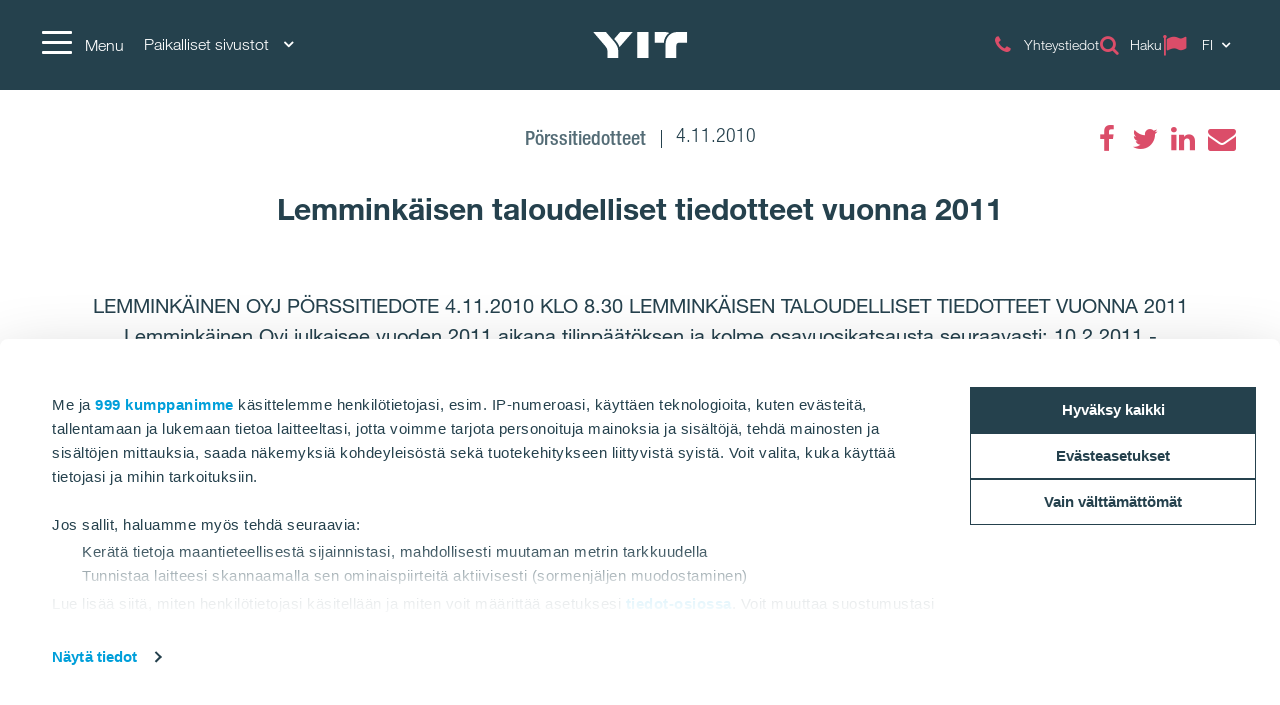

--- FILE ---
content_type: text/html; charset=utf-8
request_url: https://www.yitgroup.com/fi/lemminkainen-news-repository/2010/lemminkaisen-taloudelliset-tiedotteet-vuonna-2011
body_size: 16188
content:
<!DOCTYPE html>
<html lang="fi">
<head>
    <title>Lemminkäisen taloudelliset tiedotteet vuonna 2011 | YITGroup.com</title>
    <meta charset="utf-8">
<meta http-equiv="x-ua-compatible" content="ie=edge">
<meta name="description" content="YIT luo parempaa elinympäristöä kehittämällä ja rakentamalla asuntoja, toimitiloja, infrastruktuuria sekä kokonaisia alueita. Tutustu lisää.">
<meta name="viewport" content="width=device-width, initial-scale=1">
<meta name="format-detection" content="telephone=no">
<meta name="theme-color" content="#294754">
<meta name="msapplication-TileColor" content="#ffffff">
<meta name="msapplication-TileImage" content="/ms-icon-144x144.png">
  <meta name="pageID" content="134510">
    <meta property="page-id" content="134510">
    <meta property="business-section" content="7">
    <meta name="robots" content="index,follow">
    <meta property="og:title" content="Lemminkäisen taloudelliset tiedotteet vuonna 2011">
    <meta property="og:description" content="LEMMINKÄINEN OYJ	PÖRSSITIEDOTE	4.11.2010 KLO 8.30

LEMMINKÄISEN TALOUDELLISET TIEDOTTEET VUONNA 2011


Lemminkäinen Oyj julkaisee vuoden 2011 aikana tilinpäätöksen ja kolme
osavuosikatsausta seuraavasti: 

10.2.2011 - Tilinpäätöstiedote 2010
5.5.2011 - Osavuosikatsaus, tammi - maaliskuu 2011
4.8.2011 - Osavuosikatsaus, tammi - kesäkuu 2011
3.11.2011 - Osavuosikatsaus, tammi - syyskuu 2011.

Vuoden 2010 vuosikertomus julkaistaan 14.3.2011 alkavalla viikolla (viikko 11).

Lemminkäinen Oyj:n varsin">
<meta name="twitter:card" content="summary">
    <link rel="apple-touch-icon" sizes="57x57" href="/apple-icon-57x57.png">
<link rel="apple-touch-icon" sizes="60x60" href="/apple-icon-60x60.png">
<link rel="apple-touch-icon" sizes="72x72" href="/apple-icon-72x72.png">
<link rel="apple-touch-icon" sizes="76x76" href="/apple-icon-76x76.png">
<link rel="apple-touch-icon" sizes="114x114" href="/apple-icon-114x114.png">
<link rel="apple-touch-icon" sizes="120x120" href="/apple-icon-120x120.png">
<link rel="apple-touch-icon" sizes="144x144" href="/apple-icon-144x144.png">
<link rel="apple-touch-icon" sizes="152x152" href="/apple-icon-152x152.png">
<link rel="apple-touch-icon" sizes="180x180" href="/apple-icon-180x180.png">
<link rel="icon" type="image/png" sizes="192x192" href="/android-icon-192x192.png">
<link rel="icon" type="image/png" sizes="32x32" href="/favicon-32x32.png">
<link rel="icon" type="image/png" sizes="96x96" href="/favicon-96x96.png">
<link rel="icon" type="image/png" sizes="16x16" href="/favicon-16x16.png">
<link rel="mask-icon" href="/safari-pinned-tab.svg" color="#5bbad5">
<link rel="manifest" href="/manifest.json">
    <link rel="preload" href="/assets/fonts/fontawesome-webfont_470.woff2" as="font" type="font/woff2" crossorigin="anonymous">
    
    <link rel="dns-prefetch" href="https://fast.fonts.net" />
    <link rel="preconnect" href="https://fast.fonts.net" crossorigin />
    <link rel="dns-prefetch" href="https://www.googletagmanager.com" />
    <link rel="dns-prefetch" href="https://www.google-analytics.com" />
    <link rel="dns-prefetch" href="https://res.cloudinary.com" />
    <link rel="preconnect" href="https://www.googletagmanager.com" />
    <link rel="preconnect" href="https://www.google-analytics.com" />

    <link rel="preload" href="/scripts/../styles/styles.ba3c2008d3e757ccda30.css?v=21082" as="style" />
    <link rel="preload" href="/assets/jquery-3.7.1.min.js" as="script" crossorigin="anonymous" />
    <link rel="modulepreload" href="/scripts/runtime.25a4751c.js?v=21082" as="script" crossorigin="anonymous" />
    <link rel="modulepreload" href="/scripts/vendor.045b2924.js?v=21082" as="script" crossorigin="anonymous" />
    <link rel="modulepreload" href="/scripts/app.91cd0187.js?v=21082" as="script" crossorigin="anonymous" />
        <link rel="stylesheet" href="/scripts/../styles/styles.ba3c2008d3e757ccda30.css?v=21082">

        <link type="text/css" rel="preload" href="//fast.fonts.net/cssapi/baf0e8e7-1677-4399-8f90-0abc0a1244f0.css" as="style" />
        <link type="text/css" rel="stylesheet" href="//fast.fonts.net/cssapi/baf0e8e7-1677-4399-8f90-0abc0a1244f0.css" />

    <link rel="canonical" href="https://www.yitgroup.com/fi/lemminkainen-news-repository/2010/lemminkaisen-taloudelliset-tiedotteet-vuonna-2011" />

    <link rel="alternate" href="https://www.yitgroup.com/en/lemminkainen-news-repository/2010/lemminkainens-financial-information-in-2011" hreflang="en" /><link rel="alternate" href="https://www.yitgroup.com/fi/lemminkainen-news-repository/2010/lemminkaisen-taloudelliset-tiedotteet-vuonna-2011" hreflang="fi" />
    
    <script>window.windowWidth = window.innerWidth;</script>
    <script>var yitMapType = 'google';</script>
<script>window.googleAPI = 'AIzaSyCz5Pt1DiCLNW1RmN6OhSsa-YAclAdX5n8';</script>


    

<script>window.dataLayer = window.dataLayer || [];</script>
<script type="text/plain" data-cookieconsent="statistics">
  var sessionId = document.cookie.replace(/(?:(?:^|.*;\s*)YIT-SessionId\s*\=\s*([^;]*).*$)|^.*$/, "$1");
  if (sessionId) window.dataLayer.push({"sessionId": sessionId});
</script>
    <script>window.dataLayer.push({"business":"N/A","pageType":"NewsPage","site":"YITGROUP.COM","language":"fi","city":"N/A","area":"N/A","subarea":"N/A","project":"N/A","event":"mainDatalayer"});</script>

    
<!--- Google Search Console for YITGROUP.COM -->
<meta name="google-site-verification" content="S5cUIPc6affl55rIs31s0XL3x7bQJgaZzRJqie89LXs" />

<meta name="google-site-verification" content="H0UOCbsL2a4Fbj45AIglimepWYdBfeB9Liii2WWkz4E" />

<meta name="facebook-domain-verification" content="kb56twd4vrfmeo7iu9eizpuiyzne99" />

<!-- giosg tag -->
<script>
var giosgEnabled = true;
</script>
<script type="text/plain" data-cookieconsent="marketing">
setTimeout(function() {
(function(w, t, f) {
  var s='script',o='_giosg',h='https://service.giosg.com',e,n;e=t.createElement(s);e.async=1;e.src=h+'/live/';
  w[o]=w[o]||function(){(w[o]._e=w[o]._e||[]).push(arguments)};w[o]._c=f;w[o]._h=h;n=t.getElementsByTagName(s)[0];n.parentNode.insertBefore(e,n);
})(window,document,2883);
}, 1000);
</script>
<!-- giosg tag -->

<!-- Google Tag Manager -->
<script>(function(w,d,s,l,i){w[l]=w[l]||[];w[l].push({'gtm.start':
new Date().getTime(),event:'gtm.js'});var f=d.getElementsByTagName(s)[0],
j=d.createElement(s),dl=l!='dataLayer'?'&l='+l:'';j.async=true;j.src=
'https://www.googletagmanager.com/gtm.js?id='+i+dl;f.parentNode.insertBefore(j,f);
})(window,document,'script','dataLayer','GTM-NNV7SVG');</script>
<!-- End Google Tag Manager -->

<script>
  window.optimizely = window.optimizely || [];
  if (!document.cookie.includes('optimizelyAllowDataSharing=true')) {
    window.optimizely.push({
      type: 'holdEvents'
    });
  }
</script>
<script src="https://cdn.optimizely.com/js/22283990458.js"></script>

<!-- Extra Style -->
<style>
.lSSlide {
height:auto!important;
}
</style>

<!-- Bing Webmaster tool -->

<meta name="msvalidate.01" content="98D4E1BFF05B4118F9C75173A2EEB5AC" />
    
    
    <script type="text/javascript">
var epi = epi||{}; epi.EPiServer = epi.EPiServer||{}; epi.EPiServer.Forms = epi.EPiServer.Forms||{};
                    epi.EPiServer.Forms.InjectFormOwnJQuery = false;epi.EPiServer.Forms.OriginalJQuery = typeof jQuery !== 'undefined' ? jQuery : undefined;
</script>

<script type="text/javascript">var appInsights=window.appInsights||function(config){function t(config){i[config]=function(){var t=arguments;i.queue.push(function(){i[config].apply(i,t)})}}var i={config:config},u=document,e=window,o="script",s="AuthenticatedUserContext",h="start",c="stop",l="Track",a=l+"Event",v=l+"Page",r,f;setTimeout(function(){var t=u.createElement(o);t.src=config.url||"https://js.monitor.azure.com/scripts/a/ai.0.js";u.getElementsByTagName(o)[0].parentNode.appendChild(t)});try{i.cookie=u.cookie}catch(y){}for(i.queue=[],r=["Event","Exception","Metric","PageView","Trace","Dependency"];r.length;)t("track"+r.pop());return t("set"+s),t("clear"+s),t(h+a),t(c+a),t(h+v),t(c+v),t("flush"),config.disableExceptionTracking||(r="onerror",t("_"+r),f=e[r],e[r]=function(config,t,u,e,o){var s=f&&f(config,t,u,e,o);return s!==!0&&i["_"+r](config,t,u,e,o),s}),i}({instrumentationKey:"4a8fc0d5-5c11-4cd2-9386-209951bca7a1",sdkExtension:"a"});window.appInsights=appInsights;appInsights.queue&&appInsights.queue.length===0&&appInsights.trackPageView();</script></head>
<body class="no-favorites">
        <script>var it = !1; window.PointerEvent && "maxTouchPoints" in navigator ? 0 < navigator.maxTouchPoints && (it = !0) : window.matchMedia && window.matchMedia("(any-pointer:coarse)").matches ? it = !0 : (window.TouchEvent || "ontouchstart" in window) && (it = !0), document.documentElement.classList.add(it ? "touchevents" : "no-touchevents");</script>
    
<!-- Google Tag Manager (noscript) -->
<noscript><iframe src="https://www.googletagmanager.com/ns.html?id=GTM-NNV7SVG"
height="0" width="0" style="display:none;visibility:hidden"></iframe></noscript>
<!-- End Google Tag Manager (noscript) -->
    
    
    <!--noindex-->
    <nav aria-label="Skip links">
        <a href="#maincontent" class="skiplink" accesskey="1" aria-label="Skip to main content [accesskey &#39;1&#39;]"></a>
        <a href="#mainnav" class="skiplink" accesskey="2" aria-label="Skip to navigation [accesskey &#39;2&#39;]"></a>
    </nav>
    <!--/noindex-->
    <div class="flex-wrapper">
        



        
<div class="composite-wrap">
<header class="megamenu" id="mainnav" tabindex="-1">
  <nav class="megamenu__top container" aria-label="Top menu">
    <ul>
      <li class="megamenu__hamburger">
        <button class="hamburger hamburger--spin" type="button" aria-expanded="false" aria-controls="main-menu" aria-label="Menu">
          <span class="hamburger-box">
            <span class="hamburger-inner"></span>
          </span>
          <span class="hamburger__label visible-lg-inline-block">Menu</span>
        </button>
      </li>

        <li class="megamenu__localities visible-lg">
          <button type="button" aria-label="Paikalliset sivustot: Choose" aria-expanded="false" aria-controls="loclities-list" class="collapseButton" data-blurclose>Paikalliset sivustot <i class="fa fa-angle-down" aria-hidden="true"></i></button>
          <div class="megamenu__localities__dropdown" id="localities-list" aria-hidden="true">
            <div class="megamenu__tree">
              <ul>
                    <li>
        <a href="https://www.yit.fi/">Suomi</a>
    </li>
    <li>
        <a href="https://www.yit.cz/"> Tšekki</a>
    </li>
    <li>
        <a href="https://www.yit.sk/">Slovakia</a>
    </li>
    <li>
        <a href="https://www.yit.lt/bustas">Liettua</a>
    </li>
    <li>
        <a href="https://www.yit.lv/sakums">Latvia</a>
    </li>
    <li>
        <a href="https://www.yit.ee/fi/etusivu">Viro</a>
    </li>
    <li>
        <a href="https://www.yit.pl/">Puola</a>
    </li>
    <li>
        <a href="https://www.yit.se/">Ruotsi</a>
    </li>

              </ul>
            </div>
          </div>
        </li>
            <li class="megamenu__logo">
        <a href="/fi" aria-label="YIT Etusivu">
<svg xmlns="http://www.w3.org/2000/svg" viewBox="0 0 640.46 177.95" height="26">
  <path style="fill: #fff" d="M300.12,178h76.26V0H300.12ZM152.53,58.62,143,47.43,183.64,0H269.2L194.07,86.13c-6.45,7.4-12.14,12.9-15,18.59C176.43,92.77,170.93,80.25,152.53,58.62ZM97.13,178V137c0-17.07-3.22-26.75-16.12-41.92L0,0H86.32L141,63.93c17.84,21.06,29.6,41.55,29.6,66.59V178ZM573.49,0c-49.32-.19-80.63,38.89-80.63,83.09V178h73.42V95.42c0-14.79,6.45-22.19,20.87-22.19h53.31V0ZM517.91,6.83c-20.49,12.9-36.24,41.36-36.24,67.54-1.9-1-5.88-1.14-10.43-1.14H418.69V0h68.1A69.45,69.45,0,0,1,517.91,6.83ZM300.12,178h76.26V0H300.12Z" />
</svg>
        </a>
      </li>
      <li class="megamenu__top__icons">
        <button type="button" class="megamenu__button hidden-xs hidden-sm cw__btn--contact" style="display: none;">
          <i class="icon fa fa-comment" aria-hidden="true"></i>
          <span class="megamenu__label"></span>
        </button>
        
                    <a href="/fi/yhteystiedot" class="megamenu__button">
              <span class="icon fa  fa-phone" aria-hidden="true"></span>
              <span class="megamenu__label">Yhteystiedot</span>
            </a>
            <a href="/fi/haku" class="megamenu__button">
              <span class="icon fa  fa-search" aria-hidden="true"></span>
              <span class="megamenu__label">Haku</span>
            </a>
          <div class="megamenu__menu__langSelector hidden-xs">
        <button type="button" aria-label="Change language: FI" aria-expanded="false" class="collapseButton" data-blurclose>
          <span>FI</span>
          <i class="fa fa-angle-down" aria-hidden="true"></i>
        </button>
      <ul aria-hidden="true">
          <li><a href="/en/lemminkainen-news-repository/2010/lemminkainens-financial-information-in-2011">English</a></li>
      </ul>
  </div>
      </li>
    </ul>
  </nav>
</header>

<section class="megamenu__menu" role="dialog" aria-label="Menu" aria-hidden="true" id="main-menu">
  <div class="megamenu__menu__container">
    <nav aria-label="Dialog top menu">
      <div class="container">
        <ul class="megamenu__menu__top">
          <li class="megamenu__hamburger">
            <button class="hamburger hamburger--spin" type="button" aria-expanded="false" aria-label="Menu" aria-controls="main-menu">
              <span class="hamburger-box">
                <span class="hamburger-inner"></span>
              </span>
              <span class="hamburger__label visible-lg-inline-block" aria-hidden="true">Menu</span>
            </button>
          </li>
          <li class="megamenu__menu__logo">
            <a href="/fi" aria-label="YIT Etusivu">
<svg xmlns="http://www.w3.org/2000/svg" viewBox="0 0 640.46 177.95" height="26">
  <path style="fill: #fff" d="M300.12,178h76.26V0H300.12ZM152.53,58.62,143,47.43,183.64,0H269.2L194.07,86.13c-6.45,7.4-12.14,12.9-15,18.59C176.43,92.77,170.93,80.25,152.53,58.62ZM97.13,178V137c0-17.07-3.22-26.75-16.12-41.92L0,0H86.32L141,63.93c17.84,21.06,29.6,41.55,29.6,66.59V178ZM573.49,0c-49.32-.19-80.63,38.89-80.63,83.09V178h73.42V95.42c0-14.79,6.45-22.19,20.87-22.19h53.31V0ZM517.91,6.83c-20.49,12.9-36.24,41.36-36.24,67.54-1.9-1-5.88-1.14-10.43-1.14H418.69V0h68.1A69.45,69.45,0,0,1,517.91,6.83ZM300.12,178h76.26V0H300.12Z" />
</svg>
            </a>
          </li>
            <li>
              <a href="#geography" class="megamenu__menu__localities hidden-lg">
                <span>Paikalliset sivustot <i class="fa fa-angle-down" aria-hidden="true"></i></span>
              </a>
            </li>
                    <li class="megamenu__menu__top__right hidden-xs">
              <div class="megamenu__menu__langSelector hidden-xs">
        <button type="button" aria-label="Change language: FI" aria-expanded="false" class="collapseButton" data-blurclose>
          <span>FI</span>
          <i class="fa fa-angle-down" aria-hidden="true"></i>
        </button>
      <ul aria-hidden="true">
          <li><a href="/en/lemminkainen-news-repository/2010/lemminkainens-financial-information-in-2011">English</a></li>
      </ul>
  </div>
          </li>
        </ul>
      </div>
    </nav>

    <div class="megamenu__menu__main">

        <div class="megamenu__tree container">
          <p class="h2">
Konsernin sivusto          </p>
          <div class="megamenu__tree__flex">
            <ul>
                  <li class="has-children">
        <a href="/fi/tietoa-yitsta">Tietoa YIT:stä</a>
    <button aria-expanded="false" type="button" class="collapseButton" data-mobile><span></span></button>
    <ul>
        <li>
            <a href="/fi/tietoa-yitsta/konsernin-rakenne">Konsernin rakenne ja liiketoiminnot</a>

              <button aria-expanded="false" type="button" class="collapseButton" data-mobile><span></span></button>
    <ul>
        <li>
            <a href="/fi/tietoa-yitsta/konsernin-rakenne/asuminen">Asuminen</a>

          
        </li>
        <li>
            <a href="/fi/tietoa-yitsta/konsernin-rakenne/toimitilat">Rakennus</a>

          
        </li>
        <li>
            <a href="/fi/tietoa-yitsta/konsernin-rakenne/infra">Infra</a>

          
        </li>
    </ul>

        </li>
        <li>
            <a href="/fi/tietoa-yitsta/strategia">Strategia</a>

          
        </li>
        <li>
            <a href="/fi/tietoa-yitsta/visio-ja-arvot">Visiomme</a>

          
        </li>
        <li>
            <a href="/fi/tietoa-yitsta/code-of-conduct"> Code of Conduct</a>

          
        </li>
        <li>
            <a href="/fi/tietoa-yitsta/historia">Historia</a>

          
        </li>
    </ul>
    </li>
    <li class="has-children">
        <a href="/fi/sijoittajat">Sijoittajat</a>
    <button aria-expanded="false" type="button" class="collapseButton" data-mobile><span></span></button>
    <ul>
        <li>
            <a href="/fi/sijoittajat/yit-sijoituskohteena">YIT sijoituskohteena</a>

          
        </li>
        <li>
            <a href="/fi/sijoittajat/osake-ja-osakkeenomistajat">Osake ja osakkeenomistajat</a>

          
        </li>
        <li>
            <a href="/fi/sijoittajat/taloudelliset-tiedot">Taloudelliset tiedot ja näkymät</a>

              <button aria-expanded="false" type="button" class="collapseButton" data-mobile><span></span></button>
    <ul>
        <li>
            <a href="/fi/sijoittajat/taloudelliset-tiedot/velkasijoittajat">Velkasijoittajat</a>

          
        </li>
    </ul>

        </li>
        <li>
            <a href="/fi/sijoittajat/hallinnointi">Hallinnointi</a>

              <button aria-expanded="false" type="button" class="collapseButton" data-mobile><span></span></button>
    <ul>
        <li>
            <a href="/fi/sijoittajat/hallinnointi/yhtiokokous">Yhtiökokous</a>

          
        </li>
        <li>
            <a href="/fi/sijoittajat/hallinnointi/nimitystoimikunta">Nimitystoimikunta</a>

          
        </li>
        <li>
            <a href="/fi/sijoittajat/hallinnointi/hallitus">Hallitus</a>

          
        </li>
        <li>
            <a href="/fi/sijoittajat/hallinnointi/johtoryhma">Johtoryhmä</a>

          
        </li>
        <li>
            <a href="/fi/sijoittajat/hallinnointi/tilintarkastus">Tilintarkastus</a>

          
        </li>
        <li>
            <a href="/fi/sijoittajat/hallinnointi/riskienhallinta-ja-valvonta">Riskienhallinta ja valvonta </a>

          
        </li>
        <li>
            <a href="/fi/sijoittajat/hallinnointi/sisapiirihallinto">Sisäpiirihallinto</a>

          
        </li>
        <li>
            <a href="/fi/sijoittajat/hallinnointi/palkitseminen">Palkitseminen</a>

          
        </li>
        <li>
            <a href="/fi/sijoittajat/hallinnointi/yhtiojarjestys">Yhtiöjärjestys</a>

          
        </li>
    </ul>

        </li>
        <li>
            <a href="/fi/sijoittajat/raportit-ja-julkaisut">Taloudelliset raportit ja materiaalit</a>

          
        </li>
        <li>
            <a href="/fi/sijoittajat/ir-kalenteri">Sijoittajakalenteri ja tapahtumat</a>

          
        </li>
        <li>
            <a href="/fi/sijoittajat/sijoittajasuhteet">Sijoittajasuhteet</a>

          
        </li>
    </ul>
    </li>
    <li class="has-children">
        <a href="/fi/toihin-yitlle">Töihin YIT:lle</a>
    <button aria-expanded="false" type="button" class="collapseButton" data-mobile><span></span></button>
    <ul>
        <li>
            <a href="/fi/toihin-yitlle/avoimet-tyopaikat">Avoimet työpaikat</a>

          
        </li>
        <li>
            <a href="/fi/toihin-yitlle/opiskelijoille">Opiskelijoille</a>

          
        </li>
        <li>
            <a href="/fi/toihin-yitlle/uratarinat">Uratarinat</a>

          
        </li>
    </ul>
    </li>
    <li class="has-children">
        <a href="/fi/vastuullisuus">Vastuullisuus</a>
    <button aria-expanded="false" type="button" class="collapseButton" data-mobile><span></span></button>
    <ul>
        <li>
            <a href="/fi/vastuullisuus/ymparistovastuu">Ympäristövastuu</a>

          
        </li>
        <li>
            <a href="/fi/vastuullisuus/sosiaalinen-vastuu">Sosiaalinen vastuu</a>

          
        </li>
        <li>
            <a href="/fi/vastuullisuus/hyva-hallintotapa">Hyvä hallintotapa</a>

          
        </li>
        <li>
            <a href="/fi/vastuullisuus/vastuullisuuden-johtaminen">Vastuullisuuden johtaminen</a>

          
        </li>
        <li>
            <a href="/fi/sidosryhmayhteistyo">Sidosryhmäyhteistyö</a>

          
        </li>
    </ul>
    </li>

            </ul>
            <ul>
                  <li class="has-children">
        <a href="/fi/kumppaneille">Kumppaneille</a>
    <button aria-expanded="false" type="button" class="collapseButton" data-mobile><span></span></button>
    <ul>
        <li>
            <a href="/fi/kumppaneille/tyomaaperehdytys">Työmaaperehdytys</a>

          
        </li>
        <li>
            <a href="/fi/kumppaneille/yhteistyon-edellytykset">Toimintaperiaatteet yhteistyökumppaneille</a>

          
        </li>
        <li>
            <a href="/fi/kumppaneille/tyoturvallisuusperiaatteet">Työturvallisuus työmaillamme</a>

          
        </li>
        <li>
            <a href="/fi/kumppaneille/urakoitsijatjatavarantoimittajat">Yhteydenottolomake urakoitsijoille ja tavarantoimittajille</a>

          
        </li>
    </ul>
    </li>
    <li>
        <a href="/fi/media">Media</a>
    </li>
    <li class="has-children">
        <a href="/fi/yhteystiedot">Yhteystiedot</a>
    <button aria-expanded="false" type="button" class="collapseButton" data-mobile><span></span></button>
    <ul>
        <li>
            <a href="/fi/yhteystiedot/aluetoimipisteet">Aluetoimipisteet</a>

          
        </li>
        <li>
            <a href="/fi/yhteystiedot/hankinta">Hankinta</a>

          
        </li>
        <li>
            <a href="/fi/yhteystiedot/vastuullisuus">Vastuullisuus</a>

          
        </li>
        <li>
            <a href="/fi/yhteystiedot/laskutus">Laskutus</a>

          
        </li>
        <li>
            <a href="/fi/yhteystiedot/medialle">Media</a>

          
        </li>
        <li>
            <a href="/fi/yhteystiedot/sijoittajat">Sijoittajat</a>

          
        </li>
        <li>
            <a href="/fi/yhteystiedot/palaute">Palaute</a>

          
        </li>
    </ul>
    </li>

            </ul>
          </div>
        </div>


        <div class="megamenu__tree megamenu__tree--languages container visible-xs">
          <ul>
              <li><a href="/en/lemminkainen-news-repository/2010/lemminkainens-financial-information-in-2011"><i class="fa fa-flag-o" aria-hidden="true"></i>English</a></li>
          </ul>
        </div>
    </div>
    <div class="megamenu__menu__geography" id="geography">

        <div class="megamenu__tree container">
          <p class="h2">
 Paikalliset sivustot          </p>
          <div class="megamenu__tree__flex">
            <ul>
                  <li>
        <a href="https://www.yit.fi/">Suomi</a>
    </li>
    <li>
        <a href="https://www.yit.cz/"> Tšekki</a>
    </li>
    <li>
        <a href="https://www.yit.sk/">Slovakia</a>
    </li>
    <li>
        <a href="https://www.yit.lt/bustas">Liettua</a>
    </li>

            </ul>
            <ul>
                  <li>
        <a href="https://www.yit.lv/sakums">Latvia</a>
    </li>
    <li>
        <a href="https://www.yit.ee/fi/etusivu">Viro</a>
    </li>
    <li>
        <a href="https://www.yit.pl/">Puola</a>
    </li>
    <li>
        <a href="https://www.yit.se/">Ruotsi</a>
    </li>

            </ul>
          </div>
        </div>
    <form action="/fi/haku" role="search" class="megamenu__menu__search container">
      <div>
        <input type="text" name="term" class="sitesearch__form__terms" aria-label="Haku" placeholder="Haku">
        <button class="sitesearch__form__btn" type="submit" aria-label="Etsi:">
          <span class="fa fa-search" aria-hidden="true"></span>
        </button>
      </div>
    </form>
        <div class="megamenu__tree container megamenu__tree--flat">
          <p class="h2">
          </p>
          <div class="megamenu__tree__flex">
            <ul>
                  <li>
        <a href="/fi/tietosuoja-ja-kayttoehdot">Tietosuoja ja Käyttöehdot</a>
    </li>

            </ul>
            <ul>
              
            </ul>
          </div>
        </div>

    </div>

    <button class="btnTop" aria-label='Vierit&#228; yl&#246;s'></button>
  </div>


</section>





    <nav class="inPageNavigation" aria-label="In-page navigation">
  <div class="container clearfix">
    <div class="infoBar">
      <h3>Lemminkäisen taloudelliset tiedotteet vuonna 2011</h3>
    </div>
    <div class="rightBar">
      <span class="cw__btn--contact-inpagenav__wrap">
        <a href="#" tabindex="-1" class="cw__btn--contact cw__btn--contact-inpagenav cta-button primary" style="display:none"></a>
      </span>
    </div>
    <div class="menuBar">
      <span class="indicator"></span>
    </div>

  </div>
</nav>

    <main id="maincontent" tabindex="-1">
        

<div class="articlePage">
  <section>
    <div class="header container">
      <div class="articlePost__info center">
        <div class="articlePost__info__about">
          <ul>
              <li class="articlePost__info__about__category">
      <a href="/fi/media-hub?category=110">
        <span class="medium-grey-txt">P&#246;rssitiedotteet</span>
    </a>
  </li>

            <li>4.11.2010</li>
                                  </ul>
        </div>
            <div class="social-floating">
              
<ul class="social-icons__list">
  <li>

          <a href="https://www.facebook.com/sharer.php?u=https%3a%2f%2fwww.yitgroup.com%2ffi%2flemminkainen-news-repository%2f2010%2flemminkaisen-taloudelliset-tiedotteet-vuonna-2011" class="fa fa-facebook" title="Facebook" data-popup aria-label="Facebook"><span class="sr-only">Facebook</span></a>
  </li>
  <li>

          <a href="https://twitter.com/intent/tweet?url=https%3a%2f%2fwww.yitgroup.com%2ffi%2flemminkainen-news-repository%2f2010%2flemminkaisen-taloudelliset-tiedotteet-vuonna-2011&amp;text=Lemmink%c3%a4isen+taloudelliset+tiedotteet+vuonna+2011" class="fa fa-twitter" title="Twitter" data-popup aria-label="Twitter"><span class="sr-only">Twitter</span></a>
  </li>
  <li>

          <a href="https://www.linkedin.com/shareArticle?mini=true&amp;url=https%3a%2f%2fwww.yitgroup.com%2ffi%2flemminkainen-news-repository%2f2010%2flemminkaisen-taloudelliset-tiedotteet-vuonna-2011&amp;title=Lemmink%c3%a4isen+taloudelliset+tiedotteet+vuonna+2011" class="fa fa-linkedin" title="LinkedIn" data-popup aria-label="LinkedIn"><span class="sr-only">LinkedIn</span></a>
  </li>
  <li>

          <a href="mailto:?subject=Lemmink%C3%A4isen%20taloudelliset%20tiedotteet%20vuonna%202011&amp;body=https%3A%2F%2Fwww.yitgroup.com%2Ffi%2Flemminkainen-news-repository%2F2010%2Flemminkaisen-taloudelliset-tiedotteet-vuonna-2011" class="fa fa-envelope" title="Email" data-popup aria-label="Email"><span class="sr-only">Email</span></a>
  </li>
</ul>

            </div>
        <h1>Lemmink&#228;isen taloudelliset tiedotteet vuonna 2011</h1>
      </div>
    </div>
  </section>

  <section>
    <div class="container">
      <div class="row">
        <div class="introduction">
          <p>LEMMINK&#196;INEN OYJ	P&#214;RSSITIEDOTE	4.11.2010 KLO 8.30

LEMMINK&#196;ISEN TALOUDELLISET TIEDOTTEET VUONNA 2011


Lemmink&#228;inen Oyj julkaisee vuoden 2011 aikana tilinp&#228;&#228;t&#246;ksen ja kolme
osavuosikatsausta seuraavasti: 

10.2.2011 - Tilinp&#228;&#228;t&#246;stiedote 2010
5.5.2011 - Osavuosikatsaus, tammi - maaliskuu 2011
4.8.2011 - Osavuosikatsaus, tammi - kes&#228;kuu 2011
3.11.2011 - Osavuosikatsaus, tammi - syyskuu 2011.

Vuoden 2010 vuosikertomus julkaistaan 14.3.2011 alkavalla viikolla (viikko 11).

Lemmink&#228;inen Oyj:n varsin</p>
        </div>
        <div class="content col-lg-9 center-block">
          
          <div class="richtext">
<pre>LEMMINKÄINEN OYJ	PÖRSSITIEDOTE	4.11.2010 KLO 8.30

LEMMINKÄISEN TALOUDELLISET TIEDOTTEET VUONNA 2011


Lemminkäinen Oyj julkaisee vuoden 2011 aikana tilinpäätöksen ja kolme
osavuosikatsausta seuraavasti: 

10.2.2011 - Tilinpäätöstiedote 2010
5.5.2011 - Osavuosikatsaus, tammi - maaliskuu 2011
4.8.2011 - Osavuosikatsaus, tammi - kesäkuu 2011
3.11.2011 - Osavuosikatsaus, tammi - syyskuu 2011.

Vuoden 2010 vuosikertomus julkaistaan 14.3.2011 alkavalla viikolla (viikko 11).

Lemminkäinen Oyj:n varsinainen yhtiökokous on suunniteltu pidettäväksi
maanantaina 4.4.2011. Lemminkäisen hallitus kutsuu erikseen yhtiökokouksen
koolle myöhemmin. 
	

LEMMINKÄINEN OYJ 
Konserniviestintä 


LISÄTIETOJA:
Sijoittajasuhdepäällikkö Merja Paulamäki
Lemminkäinen Oyj
Puh. 02071 53367 
merja.paulamaki@lemminkainen.fi


JAKELU:
NASDAQ OMX Helsinki Oy
Keskeiset tiedotusvälineet
www.lemminkainen.fi

Lemminkäinen-konserni toimii rakentamisen kaikilla osa-alueilla. Konsernin
toimialat ovat talonrakentaminen, infrarakentaminen, talotekniikka ja
rakennustuotteet. Liikevaihto vuonna 2009 oli noin 2,0 miljardia euroa, josta
kansainvälisen liiketoiminnan osuus oli noin viidennes. Konsernin palveluksessa
on noin 8 600 henkilöä. Lemminkäinen Oyj:n osake on noteerattu NASDAQ OMX
Helsinki Oy:ssä. www.lemminkainen.fi 
</pre>                      </div>
        </div>
      </div>
    </div>
  </section>
  
    <div class="container bottom-offset">
      <div class="news-block">
    <div class="title">
        <h2>
Lue lis&#228;&#228;        </h2>
    </div>
    <div class="news-list">
            <div class="row">
                    <div class="col-md-3 col-sm-6">
                      

<div class="news">
  <a href="https://www.yitgroup.com/fi/lemminkainen-news-repository/2018/lemminkainen-ja-yit-taytantoonpanevat-sulautumisen" >
      <div class="img">
        <img data-src="/assets/images/default/newsitem-thumb.jpg?w=850&amp;scale=down&amp;mode=max&amp;quality=80&amp;format=jpg" alt="Lemmink&#228;inen ja YIT t&#228;yt&#228;nt&#246;&#246;npanevat sulautumisen" />
      </div>
    <div class="content">
      <p>Lemmink&#228;inen ja YIT t&#228;yt&#228;nt&#246;&#246;npanevat sulautumisen</p>
    </div>
  </a>
</div>
                    </div>
                    <div class="col-md-3 col-sm-6">
                      

<div class="news">
  <a href="https://www.yitgroup.com/fi/lemminkainen-news-repository/2018/lemminkainen-oyj-lunastaa-takaisin-352-miljoonan-euron-hybridilainan" >
      <div class="img">
        <img data-src="/assets/images/default/newsitem-thumb.jpg?w=850&amp;scale=down&amp;mode=max&amp;quality=80&amp;format=jpg" alt="Lemmink&#228;inen Oyj lunastaa takaisin 35,2 miljoonan euron hybridilainan" />
      </div>
    <div class="content">
      <p>Lemmink&#228;inen Oyj lunastaa takaisin 35,2 miljoonan euron hybridilainan</p>
    </div>
  </a>
</div>
                    </div>
                    <div class="col-md-3 col-sm-6">
                      

<div class="news">
  <a href="https://www.yitgroup.com/fi/lemminkainen-news-repository/2018/kkv-on-antanut-lopullisen-hyvaksymispaatoksen-lemminkaisen-ja-yitn-sulautumiselle-joka-on-tarkoitus-toteuttaa-1.2.2018" >
      <div class="img">
        <img data-src="/assets/images/default/newsitem-thumb.jpg?w=850&amp;scale=down&amp;mode=max&amp;quality=80&amp;format=jpg" alt="KKV on antanut lopullisen hyv&#228;ksymisp&#228;&#228;t&#246;ksen Lemmink&#228;isen ja YIT:n sulautumiselle, joka on tarkoitus toteuttaa 1.2.2018" />
      </div>
    <div class="content">
      <p>KKV on antanut lopullisen hyv&#228;ksymisp&#228;&#228;t&#246;ksen Lemmink&#228;isen ja YIT:n sulautumiselle, joka on tarkoitus toteuttaa 1.2.2018</p>
    </div>
  </a>
</div>
                    </div>
                    <div class="col-md-3 col-sm-6">
                      

<div class="news">
  <a href="https://www.yitgroup.com/fi/lemminkainen-news-repository/2018/kkv-tulee-hyvaksymaan-lemminkaisen-ja-yitn-sulautumisen-ehdoitta-ja-se-toteutetaan-todennakoisesti-1.2.2018" >
      <div class="img">
        <img data-src="/assets/images/default/newsitem-thumb.jpg?w=850&amp;scale=down&amp;mode=max&amp;quality=80&amp;format=jpg" alt="KKV tulee hyv&#228;ksym&#228;&#228;n Lemmink&#228;isen ja YIT:n sulautumisen ehdoitta ja se toteutetaan todenn&#228;k&#246;isesti 1.2.2018" />
      </div>
    <div class="content">
      <p>KKV tulee hyv&#228;ksym&#228;&#228;n Lemmink&#228;isen ja YIT:n sulautumisen ehdoitta ja se toteutetaan todenn&#228;k&#246;isesti 1.2.2018</p>
    </div>
  </a>
</div>
                    </div>
            </div>
                    </div>
</div>


    </div>

  
</div>


        
    </main>
<footer class="container-fluid">
  <div class="row">
  <div class="container social-media">
    <div class="row">
      <div class="col-sm-12">
        <div class="social-media__wrapper">
          <span class="heading">Seuraa meit&#228;</span>
          <div class="social-icons-footer">

<ul class="social-icons__list">
  <li>

          <a href="https://www.facebook.com/yitsuomi/" class="fa fa-facebook" title="Facebook YIT Suomi"  aria-label="Facebook YIT Suomi"><span class="sr-only">Facebook YIT Suomi</span></a>
  </li>
  <li>

          <a href="https://x.com/yitsuomi" class="fa" title="X YIT Suomi"  aria-label="X YIT Suomi"><span class="custom-icon" style="background-image: url('/globalassets/icons/x-logo.png')"></span><span class="sr-only">X YIT Suomi</span></a>
  </li>
  <li>

          <a href="https://www.linkedin.com/company/yit/" class="fa fa-linkedin" title="YIT Corporation"  aria-label="YIT Corporation"><span class="sr-only">YIT Corporation</span></a>
  </li>
  <li>

          <a href="https://www.youtube.com/user/YITCorporation" class="fa fa-youtube" title="YIT Corporation"  aria-label="YIT Corporation"><span class="sr-only">YIT Corporation</span></a>
  </li>
  <li>

          <a href="http://instagram.com/yitsuomi" class="fa fa-instagram" title="Instagram YIT Suomi"  aria-label="Instagram YIT Suomi"><span class="sr-only">Instagram YIT Suomi</span></a>
  </li>
</ul>
          </div>
        </div>
      </div>
    </div>
  </div>
</div>
  <div class="container footer">
    <div class="row">
      <div class="col-md-3 footer__search-section">
        <div class="footer-col1 footer__about-company">
<svg xmlns="http://www.w3.org/2000/svg" viewBox="0 0 640.46 177.95" height="30" class="footer__logo">
  <path style="fill: #0099d7" d="M300.12,178h76.26V0H300.12ZM152.53,58.62,143,47.43,183.64,0H269.2L194.07,86.13c-6.45,7.4-12.14,12.9-15,18.59C176.43,92.77,170.93,80.25,152.53,58.62ZM97.13,178V137c0-17.07-3.22-26.75-16.12-41.92L0,0H86.32L141,63.93c17.84,21.06,29.6,41.55,29.6,66.59V178ZM573.49,0c-49.32-.19-80.63,38.89-80.63,83.09V178h73.42V95.42c0-14.79,6.45-22.19,20.87-22.19h53.31V0ZM517.91,6.83c-20.49,12.9-36.24,41.36-36.24,67.54-1.9-1-5.88-1.14-10.43-1.14H418.69V0h68.1A69.45,69.45,0,0,1,517.91,6.83ZM300.12,178h76.26V0H300.12Z" />
</svg>
          Olemme osaavin kumppani kest&#228;vien kotien, tilojen ja kaupunkien kehitt&#228;misess&#228; – hyv&#228;&#228; el&#228;m&#228;&#228; varten.
        </div>
          <div class="footer-col1 footer__site-search">
            <form action="/fi/haku">
              <label for="site-search">Haku</label>
              <div class="wrapper">
                <input type="text" name="term" id="site-search">
                <button type="submit" class="button" aria-label="Etsi:"><i class="fa fa-search"></i></button>
              </div>
            </form>
            <span>Etsi sis&#228;lt&#246;j&#228; sivuiltamme</span>
          </div>
      </div>
      <div class="col-md-9 footer__navigation">

          <div class="row">
                <div class="col-sm-4" data-collapse>                  <div class="footer__item">
                    <h3 class="collapseButton" aria-expanded="false" data-mobile>YIT Group <i class="visible-xs arrow fa fa-angle-down"></i></h3>
                    <div>
                      <ul>
                          <li>
                            <a href="/fi/tietoa-yitsta">Tietoa YIT:st&#228;</a>
                          </li>
                          <li>
                            <a href="/fi/toihin-yitlle">T&#246;ihin meille</a>
                          </li>
                          <li>
                            <a href="https://www.yit.fi/projektit">Projektimme</a>
                          </li>
                          <li>
                            <a href="/fi/vastuullisuus">Vastuullisuus</a>
                          </li>
                          <li>
                            <a href="/fi/sijoittajat">Sijoittajat</a>
                          </li>
                          <li>
                            <a href="/fi/media">Media</a>
                          </li>
                          <li>
                            <a href="/fi/yhteystiedot">Yhteystiedot</a>
                          </li>
                      </ul>
                    </div>
                  </div>
                              </div>
                <div class="col-sm-4" data-collapse>                  <div class="footer__item">
                    <h3 class="collapseButton" aria-expanded="false" data-mobile>YIT Suomessa <i class="visible-xs arrow fa fa-angle-down"></i></h3>
                    <div>
                      <ul>
                          <li>
                            <a href="https://www.yit.fi/asunnot/myytavat-asunnot">Myyt&#228;v&#228;t asunnot</a>
                          </li>
                          <li>
                            <a href="https://www.yit.fi/toimitilat">Vuokrattavat toimitilat</a>
                          </li>
                          <li>
                            <a href="https://www.yit.fi/tontit">Myyt&#228;v&#228;t tontit</a>
                          </li>
                          <li>
                            <a href="https://www.yit.fi/kiinteistosijoitukset">Kiinteist&#246;sijoittaminen</a>
                          </li>
                          <li>
                            <a href="https://www.yit.fi/vastuullinen-rakentaminen">Vastuullinen rakentaminen</a>
                          </li>
                      </ul>
                    </div>
                  </div>
                              </div>
                <div class="col-sm-4">
                  <div class="footer__item footer__item--contact" itemscope itemtype="http://schema.org/Organization">
                    <h3 class="contact">YIT:n p&#228;&#228;konttori</h3>
                    <div class="open">
                                              <p><p>Panuntie 11, PL 36, 00620 Helsinki</p></p>
                      <ul>
                          <li class="phone"><a href="tel:020433111"><i class="fa fa-phone fa-flip-horizontal"></i><span class="tel" itemprop="telephone">020 433 111</span></a></li>
                                                                                                                      </ul>
                        <p><p><span class="size-14">Puhelusta veloitetaan liittymäsopimuksessa määritellyn paikallisverkko- tai matkapuhelinmaksun mukainen hinta.<br /><br /></span></p>
<p>Sähköpostiosoitteet ovat muotoa <a href="mailto:etunimi.sukunimi@yit.fi">etunimi.sukunimi@yit.fi</a><br /><br /></p>
<p><a title="YIT Oyj:n yhteystiedot -sivulle" href="/fi/yhteystiedot">Yhteystiedot</a></p></p>
                    </div>
                  </div>
                </div>
          </div>
      </div>
    </div>
  </div>
  <div class="row">
        <div class="footer-small container-fluid">
        <div class="container">
            <ul>
                    <li>
                        <a href="/fi/tietosuoja-ja-kayttoehdot">Tietosuoja ja K&#228;ytt&#246;ehdot</a>
                    </li>
                    <li>
                        <a href="/fi/yhteystiedot/palaute">L&#228;het&#228; meille palautetta</a>
                    </li>
                    <li>
                        <a href="/fi#cc_show">Ev&#228;steet</a>
                    </li>
            </ul>
            <span class="copyright">&#169; 2026 YIT Oyj</span>
        </div>
    </div>

  </div>
</footer></div>


<section class="cw" role="dialog" aria-label="Ota yhteytt&#228;" data-in-header="false">
    <div class="cw__inner">
        <div class="cw__btn-holder">

            

                <a href="#" class="cw__btn cw__btn--small hidden-lg hidden-md force-hidden" id="yit-one-click-call">
                    <span class="cw__btn__icon size-24 v-middle">
                        <i class="fa fa-phone"></i>
                    </span>
                </a>




        </div>

    </div>
    <a href="#" class="cw__close" title="close">Sulje</a>
</section>


        <button type="button" class="btn-scroll-top" aria-label="Vierit&#228; yl&#246;s"></button>
        <section class="overlay" role="dialog" aria-label="Overlay dialog">
            <button class="overlay__close"><span>Sulje</span></button>
            <div class="overlay-sticky"></div>
            <div class="overlay-content"></div>
            <div class="nSearch__loader">
                <span class="formSubmitLabel">L&#228;hetet&#228;&#228;n...</span>
                <div class="nSearch__loader__wrapper">
                    <div class="sk-folding-cube">
                        <div class="sk-cube1 sk-cube"></div>
                        <div class="sk-cube2 sk-cube"></div>
                        <div class="sk-cube4 sk-cube"></div>
                        <div class="sk-cube3 sk-cube"></div>
                    </div>
                </div>
            </div>
        </section>
          <span id="cc_show"></span>

    </div>
    <script type="text/javascript" src="/assets/jquery-3.7.1.min.js" crossorigin="anonymous"></script>

    
<script>!function(C,oo,k,ie,b,o,t){
let a=C.scripts[0],d=C.createElement(ie),e=C.querySelector("html").getAttribute("lang");d.id=b;d.src="https://consent.cookiebot.com/uc.js";d.dataset.cbid=o;d.dataset.culture=e;d.dataset.framework="IAB";d.async=!0;a.parentNode.insertBefore(d,a)}(document,location.hostname,location.pathname,"script","CookiebotScript","ecdf2072-1f60-434b-a9a4-60799369dae9","en")
</script>
    
    
    <script type="text/javascript">
/*
This EPiServerForms_prerequisite.js TEMPLATE will be compiled with serverside values and injected into ViewMode page
We reuse the existed global var epi from EPiServer CMS, if any. It will init/grab the epi object, and init epi.EPiServer.Forms object
*/

// (by default) Forms's jQuery will be injected right before this file. From now on, we refer Forms own jQuery as $$epiforms.
// after this code, the object $ and jQuery will revert back to its original meaning in original library (Alloy jQuery or other lib).

// Our clients' sites may include their own Jquery version (e.g. a higher version for some special functionalities), which leads to unexpected conflicts with ours.
// To avoid this, we use jQuery.noConflict()  to set up $$epiforms as an allias for our jquery and then, revert Jquery allias to clients' by using
// epi.EPiServer.Forms.OriginalJQuery whose value is set up as Jquery at the beginning in FormBlockController.
// This also allows us to extend our own Jquery's functionalities without causing further conflicts.

var $$epiforms = epi.EPiServer.Forms.InjectFormOwnJQuery ? jQuery.noConflict() : jQuery;
if (epi.EPiServer.Forms.OriginalJQuery) {
    jQuery = epi.EPiServer.Forms.OriginalJQuery;
    delete epi.EPiServer.Forms.OriginalJQuery;
}
(function () {
    var externalScript = [],
        externalCss = [];

    if (epi.EPiServer.Forms.ExternalScriptSources) {
        externalScript = epi.EPiServer.Forms.ExternalScriptSources.concat(externalScript);
        // Remove duplicate items
        externalScript = externalScript.filter(function (value, index, self) {
            return self.indexOf(value) === index;
        });
    }
    if (epi.EPiServer.Forms.ExternalCssSources) {
        externalCss = epi.EPiServer.Forms.ExternalCssSources.concat(externalCss);
        // Remove duplicate items
        externalCss = externalCss.filter(function (value, index, self) {
            return self.indexOf(value) === index;
        });
    }

    $$epiforms.extend(true, epi.EPiServer, {
        CurrentPageLink: "134510",
        CurrentPageLanguage: "fi",
        CurrentFormLanguage: "fi",
        Forms: {
            Utils: {}, Data: {}, Extension: {}, Validation: {}, Navigation: {}, Dependency: {},
            $: $$epiforms,  // save our own link to our own jQuery
            ThrottleTimeout: 500,  // miliseconds
            ExternalScriptSources: externalScript,
            ExternalCssSources: externalCss,
            UploadExtensionBlackList: "asp,aspx,asa,ashx,asmx,bat,chm,class,cmd,com,config,dll,exe,hta,htr,htw,jse,json,lnk,mda,mdb,msc,msh,pif,printer,ps1,ps2,reg,rem,scf,scr,sct,shtm,shtml,soap,stm,svc,url,vb,vbe,vbs,vsix,ws,wsc,wsf,wsh,xamlx,htm,html,js,jar",
            Messages: {"viewMode":{"malformStepConfiguration":"Väärin muodostettu lomakkeen vaiheen määritys. Sivuihin on liitetty joitain vaiheita, mutta joitain vaiheita ei ole yhdistetty tai ne on yhdistetty sisältöön, jonka URL ei ole julkinen.","commonValidationFail":"Tämän elementin arvo ei ole kelvollinen."},"fileUpload":{"overFileSize":"Lähetettävän tiedoston koon on oltava alle {0} Mt.","invalidFileType":"Lähetystiedoston muoto ei ole sallittu tai tuettu.","postedFile":"(Edellinen lähetetty tiedosto(t): {0})"}},
            LocalizedResources: {"validators":{"elementselfvalidator":{"unexpectedvalueisnotaccepted":"Arvo ei ole sallittu."},"episerver.forms.implementation.validation.allowedextensionsvalidator":{"allowedextensionsmessage":"Lähetystiedoston muoto ei ole sallittu. Tiedostomuodon tulee olla: {0}.","displayname":"Sallitut tarkenteet","message":"Lähetystiedoston muoto ei ole sallittu."},"episerver.forms.implementation.validation.captchavalidator":{"displayname":"Captcha","message":"Kirjoita kuvassa näkyvät merkit."},"episerver.forms.implementation.validation.dateddmmyyyyvalidator":{"displayname":"Päivämäärä (PV/KK/VVVV)","message":"Anna päivämäärä muodossa  PV/KK/VVVV."},"episerver.forms.implementation.validation.datemmddyyyyvalidator":{"displayname":"Päivämäärä (KK/PV/VVVV)","message":"Anna päivämäärä muodossa  PV/KK/VVVV."},"episerver.forms.implementation.validation.dateyyyymmddvalidator":{"displayname":"Päivämäärä (VVVV-KK-PV)","message":"Anna päivämäärä muodossa  PV/KK/VVVV."},"episerver.forms.implementation.validation.emailvalidator":{"displayname":"Sähköpostiosoite","message":"Tarkista sähköpostiosoite."},"episerver.forms.implementation.validation.integervalidator":{"displayname":"Kokonaisluku","message":"Anna kokonaisluku."},"episerver.forms.implementation.validation.maxfilesizevalidator":{"displayname":"Tiedoston enimmäiskoko","message":"Lähetettävän tiedoston koon on oltava alle {0} Mt."},"episerver.forms.implementation.validation.numericvalidator":{"displayname":"Numero","message":"Anna kelvollinen numero."},"episerver.forms.implementation.validation.positiveintegervalidator":{"displayname":"Positiivinen kokonaisluku","message":"Anna kelvollinen positiivinen kokonaisluku."},"episerver.forms.implementation.validation.regularexpressionvalidator":{"displayname":"Säännöllinen lauseke","message":"Tarkistathan syöttämäsi tiedot"},"episerver.forms.implementation.validation.requiredvalidator":{"displayname":"Pakollinen","message":"Tämä kenttä on pakollinen."},"episerver.forms.implementation.validation.urlvalidator":{"displayname":"URL","message":"Tarkista URL-osoite."},"yit.interface.web.models.forms.validation.addressvalidator":{"message":"All address fields need to be filled in"},"custommessage":{"resetbuttonlabel":"Palauta oletukseen","errormessagelabel":"Virhesanoma "},"fileuploadelementselfvalidator":{"multiplefilenotallowed":"Not allowed to upload multiple files."}},"submissionactors":{"yit.interface.web.business.forms.actors.leadsubmissionactor":{"displayname":"Send lead to CRM"},"yit.interface.web.business.forms.actors.sendsengridemailaftersubmissionactor":{"displayname":"Send Email confirmation"},"episerver.forms.implementation.actors.callwebhookaftersubmissionactor":{"displayname":"Käynnistä Webhook-elementti lomakkeen lähetyksen jälkeen"},"episerver.forms.implementation.actors.sendemailaftersubmissionactor":{"displayname":"Lähetä sähköposti lomakkeen lähettämisen jälkeen"}},"messages":{"formsubmission":{"outdatedforminit":"Nykyinen lomakkeen katseluistunto on vanhentunut. Jatka päivittämällä sivu.","requirelogin":"Sinun on kirjauduttava sisään, jotta voit lähettää lomakkeen. Jos olet kirjautunut sisään, mutta et vieläkään voi julkaista, varmista, että Älä seuraa -asetus on pois käytöstä selaimen asetuksissa.","denymultisubmit":"Olet jo lähettänyt tämän lomakkeen.","submitsuccess":"Lomakkeen lähetys onnistui.","validationfailformat":"Tarkistus epäonnistui ”{0}”-kentälle: {1}","thereisnoformguid":"Tietojen lähetys EPÄONNISTUI: Lomakkeen GUID puuttuu.","couldnotgetform":"Tietojen lähetys EPÄONNISTUI: lomaketta, jonka tunnus on {0}, ei löydy.","submitcancelled":"TEKNISET TIEDOT: Lähetysprosessi on peruutettu. Syy: ","formisrestricted":"Lomaketta ei voitu lähettää. Oikeutesi eivät riitä.","formexpired":"Lomaketta ei voitu lähettää. Lomake on vanhentunut.","formdeleted":"Lomaketta ei voitu lähettää. Lomake on poistettu.","submitnotsuccess":"Lähettäminen epäonnistui.","sessionoff":"Et voi lähettää tätä lomaketta, koska se ei salli tietojen tallentamista ja istunnon tila on pois käytöstä (OFF)."},"fileupload":{"overfilesize":"Lähetettävän tiedoston koon on oltava alle {0} Mt.","invalidfiletype":"Lähetystiedoston muoto ei ole sallittu tai tuettu.","postedfile":"(Edellinen lähetetty tiedosto(t): {0})"}},"conditioncombination":{"all":"Kaikki","any":"Mikä tahansa"},"satisfiedaction":{"hide":"Piilotettu","show":"Näkyvissä"},"contenttypescomponent":{"title":"Lomake-elementit","description":"Näytä kaikki Episerver Forms -sisältötyypit"},"formscomponent":{"title":"Lomakkeet","description":"Hallitse verkkosivuston lomakkeita","command":{"create":{"label":"Uusi lomake"},"viewdata":{"label":"Lomakelähetykset"}},"messages":{"nocontent":"Tässä kansiossa ei ole lomakkeita."}},"formdataview":{"name":"Lomakelähetykset","description":"Näytä lomakelähetykset","heading":"Lomakelähetykset","begindate":"Alkamispäivä","enddate":"Päättymispäivä","search":"Haku","nodata":"Tietoja ei ole","export":"Vie muodossa...","exportasxml":"XML","exportasxmldesc":"Vie lomaketiedot XML-muodossa","exportascsv":"CSV","exportascsvdesc":"Vie lomaketiedot CSV-muodossa","exportasjson":"JSON","exportasjsondesc":"Vie lomaketiedot JSON-muodossa","finalizedonly":"Vain viimeistellyt","deleteselecteditems":"Poista","exportasxlsx":"XLSX","exportasxlsxdesc":"Vie lomaketiedot XLSX-muodossa","selectalltooltip":"Valitse kaikki","deselectalltooltip":"Poista kaikkien valinta","deleteconfirmation":"Haluatko poistaa valitut kohteet? Tätä toimenpidettä ei voi peruuttaa.","nopostid":"Poistettavaa lähetystunnusta ei ole.","couldnotgetassociateform":"Liittyvää lomaketta ei saatu haettua.","deletesuccessful":"Lähetystietojen poisto onnistui.","accessdenied":"Sinulla ei ole oikeutta nähdä näitä tietoja.","submittime":"Aika","submituser":"Lähettänyt käyttäjä","hostedpage":"Lähetetty sivulta","finalizedsubmission":"Viimeistelty","selectioninfo":"Kaikki <b>${0}</b> tietuetta on valittu. ","extraselectionlink":"Valitse kaikki <b>${0}</b> tietuetta","clearselectionlink":"Tyhjennä valinta","filterdata":"Suodata","searchallcolumns":"Kaikki sarakkeet","exportasdecryptedcsv":"Salattu CSV","exportasdecryptedcsvdesc":"Salaa ja vie lomaketiedot CSV-muodossa"},"formscontentarea":{"emptyactions":{"actions":{"createnewformselement":"luo uusi elementti"},"template":"Voit vetää lomake-elementtejä tähän tai {createnewformselement}.","templatewithoutcreate":"Voit vetää sisältöä tähän."}},"fieldselector":{"title":"Valitse riippuvuuskenttä"},"visitordatasources":{"episerver.forms.implementation.visitordata.ipaddressvisitordatasource":{"displayname":"IP-osoite"},"episerver.forms.implementation.visitordata.geovisitordatasource":{"displayname":"Maantieteellinen alue","properties":{"city":"Kaupunki","country_code":"Maatunnus","country_name":"Maan nimi","ip":"IP","latitude":"Leveysaste","longitude":"Pituusaste","region_code":"Aluekoodi","region_name":"Alueen nimi","time_zone":"Aikavyöhyke","zip_code":"Postinumero"}},"episerver.forms.implementation.visitordata.profilevisitordatasource":{"displayname":"Profiili","properties":{"address":"Osoite","zipcode":"Postinumero","locality":"Paikkakunta","email":"Sähköposti","firstname":"Etunimi","lastname":"Sukunimi","language":"Kieli","country":"Maa","company":"Yritys","title":"Titteli"}},"episerver.forms.implementation.visitordata.useragentvisitordatasource":{"displayname":"Web-lukuohjelma","properties":{"ismobiledevice":"On mobiili","useragent":"Web-lukuohjelma"}},"episerver.forms.implementation.visitordata.visitorgroupvisitordatasource":{"displayname":"Vierailijaryhmät","properties":{"id":"Tunnus","name":"Nimi"}},"youmustselectvalueforhiddenvisitor":"Sinun on valittava arvo valitsemallesi kävijätietojen tyypille."},"dependcondition":{"notapplicable":"Ei sovellu","matchregularexpression":"Täsmäytä säännöllisen lausekkeen kanssa","equals":"On yhtä kuin","notequals":"Ei ole yhtä kuin","contains":"Sisältää","notcontains":"Ei sisällä"},"imagechoiceitems":{"emptyactions":{"actions":{"createnewitem":"Luo linkki kuvaan"},"template":"Vedä kuvan sisältö tähän.<br/>Vaihtoehtoisesti: {createnewitem}."},"menutooltip":"Näytä valikko"},"editview":{"elementdependant":"Tämä kenttä riippuu muista kentistä","retentionperiod":{"partial":"Osittainen","finalized":"Viimeistelty","default":"Oletus","keepforsomedays":"{0} päivää","customization":"Mukautetusti (päivää):","keepforever":"Ikuisesti","validation":{"errormessage":{"long":"{0} lähetys -säilytysaikakentässä on oltava kokonaisluku {1}–{2}","short":"Syötteen on oltava kokonaisluku {0}–{1}"}},"revision":{"warningmessage":"Säilytyskäytännön muutoksesi vaikuttaa ainakin {0} lähetykseen"}},"notconfigured":"Ei määritetty vielä","insertplaceholder":"Lisää paikkamerkki","selectanitem":"Valitse kohde","externalsystems":"Ulkoisen järjestelmän kenttien vastaavuusmääritys","connecteddatasource":"Yhdistä tietolähteeseen","createemailtemplate":"Luo sähköpostimallipohja","editemailtemplate":"Muokkaa sähköpostimallipohjaa","addwebhook":"Lisää Webhook","editwebhook":"Muokkaa Webhook-elementtiä","selectpage":"Valitse sivu","usemanualinput":"Käytä manuaalista syötettä","errorconditionalstepcannotcontainrequiredelement":"Tämä lomakkeen vaihe ei saa olla riippuvainen muista elementeistä, koska se sisältää pakollisen elementin [{0}].","cannotbuildformmodel":"Lomaketta ei voi muodostaa. Et voi käyttää lomakkeen säilölohkoa ominaisuutena. Voit hahmontaa lomakkeen vain sisältöalueella.","resetconnecteddatasource":"Palauta"},"viewmode":{"stepnavigation":{"previous":"Edellinen vaihe","next":"Seuraava vaihe","page":"Vaihe"},"untitled":"Nimetön","selection":{"selectanoption":"-- Valitse vaihtoehto --","selectoptions":"-- Valitse vaihtoehdot --"},"reset":"Nollaa lomake","submit":"Lähetä","refreshcaptcha":"Päivitä Captcha","captchalabel":"Sanavarmennus","malformstepconfigruation":"Väärin muodostettu lomakkeen vaiheen määritys. Sivuihin on liitetty joitain vaiheita, mutta joitain vaiheita ei ole yhdistetty tai ne on yhdistetty sisältöön, jonka URL ei ole julkinen.","commonvalidationfail":"Tämän elementin arvo ei ole kelvollinen.","readonlymode":"Kirjoitussuojattu tila. Lähetettyjä tietoja ei tallennettu.","submissionactors":{"savedatatostorage":{"error":"Jokin meni pieleen. Saat lisätietoja järjestelmänvalvojalta."}},"errorformusingdivinnonjsmode":"Form render using div element required js enabled to be able to work properly","error":"Something went wrong. Please contact the administrator for more information."},"contentediting":{"fielddependency":{"condition":{"field":"Kenttä","operator":"Operaattori","value":"Arvo"},"invalidcondition":"Ehto ei ole enää voimassa","conditiondialog":{"title":"Ehdon tiedot"}},"optionitem":{"caption":"Valinta","value":"Arvo","checked":"Oletusarvoisesti valittuna","containsinvalidcharacter":"Pilkku (,) -merkkiä ei sallita."},"emailtemplateactor":{"fromemail":"Lähettäjä","fromemaildescription":"Sähköpostiosoite, josta lähetetään","toemails":"Vastaanottaja","toemailsdescription":"Vastaanottajan sähköpostiosoite tai sähköpostiosoitteen sisältävän lomakekentän nimi (jos kyseessä on vahvistussähköposti).","subject":"Aihe","subjectdescription":"Sähköpostin aiherivi. Voit lisätä arvoja lomakkeesta käyttämällä #FIELDNAME#-komentoa","body":"Viesti","bodydescription":"Sähköpostin tekstiosa. Voit lisätä arvoja lomakkeesta käyttämällä #FIELDNAME#-komentoa tai näyttää lomakekenttien yhteenvetoluettelon käyttämällä #SUMMARY-komentoa.","fromemailplaceholder":"joku@esimerkki.com","toemailsplaceholder":"osoite@esimerkki.com,...","subjectplaceholder":"Anna sähköpostin aihe"},"webhookactor":{"url":"Webhook-elementin URL-osoite","urldescription":"Webhook-elementin URL-osoite, johon lataustiedot lähetetään (http- tai https-protokolla).","jsonformat":"LÄHETÄ tiedot JSON-muodossa."},"validation":{"circulardependency":"Kehäriippuvuuden määritystä ei sallita","greaterthanequaltoerrorformat":"{0}: oltava >= kohteen {1} arvo.","lessthanequaltoerrorformat":"{0}: oltava <= kohteen {1} arvo.","inrangeerrorformat":"”{0}” ei ole kelvollinen arvo kohteelle {1}. Vain numero sallitaan, ja {1} -arvon on oltava arvojen [{2} ja {3}] välillä.","stepinrangeerrorformat":"{0}: oltava >= 1 ja <= arvo {2} - {1}.","positiveinteger":"Vain positiivinen numero sallitaan."}},"admin":{"databasejob":{"updatemissingvalueofretentionpolicyjob":{"description":"Tämä työ päivittää lomakkeet, joiden säilytysarvot puuttuvat.","displayname":"Säilytysarvojen päivityslomake.","returnmessage":"Päivitetyt lomakkeet, joiden säilytysarvot puuttuvat."},"expiredformsubmissionremovejob":{"description":"\n                                Tämä työ poistaa kaikki vanhentuneet lomakkeen lähetystiedot. Lomakkeiden lähetystietojen vanheneminen on määritetty lomakkeen ominaisuuksissa, säilytyskäytännössä. Lisäksi poistetaan kaikkien sellaisten lomakkeiden lähetys, jotka eivät ole enää käytettävissä.\n                            ","displayname":"Lomakelähetysten siivous","returnmessage":"{0} vanhentunutta lähetystä on poistettu. {1} poistetun lomakkeen lähetystä on poistettu."}}}}
        }
    });
})();

</script>

    

    
    <script>
  function loadScript(t, a) { var e = document.createElement("script"); e.src = t, e.onreadystatechange = a, e.onload = a, document.head.appendChild(e) } function loadScripts(t, a) { for (var e = 0, n = function () { ++e >= t.length && a.call(this, arguments) }, c = 0; c < t.length; c++)loadScript(t[c], n) }
  var asyncScripts = new Array();
  if (document.querySelector('.dream-finder, .dream-finder__search, .mortgage-calculator, .financial-cost-simulator')) {
  asyncScripts.push("/scripts/react.bda6d912.js?v=21082");
  }
    </script>
    
    <script>
      function ReactYIT() {
        
      }
    </script>
    <script type="module" src="/scripts/runtime.25a4751c.js?v=21082" crossorigin="anonymous"></script>
    <script type="module" src="/scripts/vendor.045b2924.js?v=21082" crossorigin="anonymous"></script>
    <script type="module" src="/scripts/app.91cd0187.js?v=21082" crossorigin="anonymous"></script>
    <script type="module">
        loadScripts(asyncScripts, ReactYIT);
    </script>

    
<script type="text/javascript"> _linkedin_data_partner_id = "41122"; </script><script type="text/javascript"> (function(){var s = document.getElementsByTagName("script")[0]; var b = document.createElement("script"); b.type = "text/javascript";b.async = true; b.src = "https://snap.licdn.com/li.lms-analytics/insight.min.js"; s.parentNode.insertBefore(b, s);})(); </script> <noscript> <img height="1" width="1" style="display:none;" alt="" src="https://dc.ads.linkedin.com/collect/?pid=41122&fmt=gif" /> </noscript>

    
    

    
    

</body>
</html>
<!-- 6.32.0.116 -->
